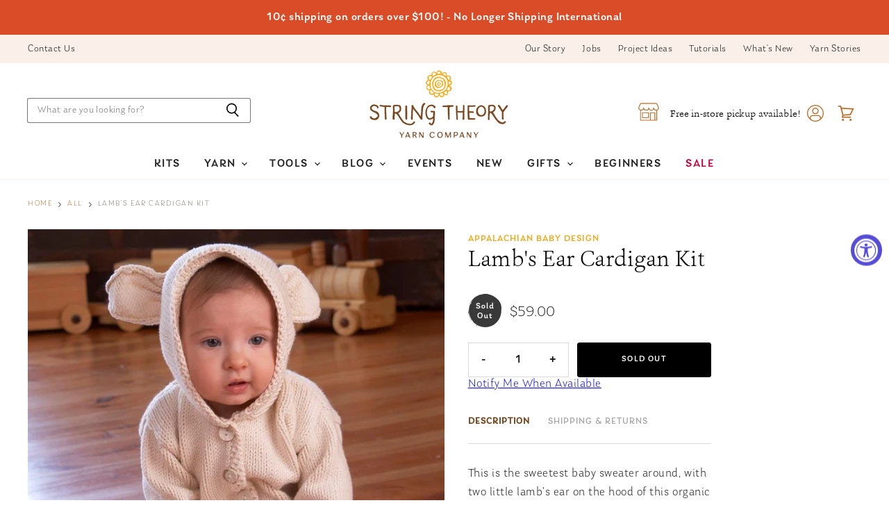

--- FILE ---
content_type: text/javascript
request_url: https://stringtheoryyarncompany.com/cdn/shop/t/18/assets/filter-menu.js?v=125519208554403998121697034292
body_size: 223
content:
function deferFilterjQuery(){if(window.jQuery){var $=window.jQuery;$(function(){var pt_on_load=function(){$(".pt-display-search").not(".has_group_selected").find("input.fm-search-box").show(),$(".pt-display-dropdown").each(function(index){$(this).find("h4").after($(this).find(".filter-clear"))}),$(".pt-display-dropdown .scroll-content").each(function(index){if($(this).parent().find(".menu-trigger").length===0)if($(this).find("li.selected").length){var selected=$.map($(this).find("li.selected a"),function(element){return $(element).text()}).join(", ");selected.length<30?$(this).before('<div class="menu-trigger" tabindex="0" aria-label="'+$(this).closest(".filter-group").find("h4").text()+' dropdown selection collapsed">'+selected+"</div>"):$(this).before('<div class="menu-trigger" tabindex="0" aria-label="'+$(this).closest(".filter-group").find("h4").text()+' dropdown selection collapsed">'+$(this).find("li.selected").length+" Selected </div>")}else $(this).before('<div class="menu-trigger" tabindex="0" aria-label="'+$(this).closest(".filter-group").find("h4").text()+' dropdown selection collapsed">'+$(this).closest(".filter-group").find("h4").text()+"</div>")}),$(".filter-menu li a").attr("title",function(){return($(this).closest("li").hasClass("selected")?"Clear filter: ":"Add filter: ")+$(this).text()});var splitPath=function(url){var splitUrl=url.split("?")[0].split("#")[0].split("/");return splitUrl},getCollection=function(url){var splitUrl=splitPath(url);return splitUrl[2]},getTags=function(url){var splitUrl=splitPath(url);return(splitUrl[3]||"").split("+")},getCommonCollection=function(url_top,url_nested){var collection_top=getCollection(url_top),collection_nested=getCollection(url_nested);return collection_top!==collection_nested?"all":collection_top},getCommonTags=function(url_top,url_nested){var tags_top=getTags(url_top),tags_nested=getTags(url_nested);return tags_top.filter(function(n){return tags_nested.indexOf(n)>-1})},getCommonUrl=function(url_top,url_nested){var val="/collections/"+getCommonCollection(url_top,url_nested)+"/"+getCommonTags(url_top,url_nested).join("+"),lastChar=val.slice(-1);return lastChar=="/"&&(val=val.slice(0,-1)),val},clearNestedParent=$(".pt-display-nested").prev().each(function(){var clearNested=$(this).next().find("a.filter-clear").attr("href");if(clearNested){var clearLink=$(this).find("a.filter-clear");clearLink.attr("href",getCommonUrl(clearLink.attr("href"),clearNested));var filterLinks=$(this).find("li.selected .collection-name a").each(function(){$(this).attr("href",getCommonUrl($(this).attr("href"),clearNested))})}})};pt_on_load(),$(document).on("keyup",".filter-group input.fm-search-box",function(){var value=this.value.toLowerCase();$(this).closest(".filter-group").find("li").each(function(){$(this).text().toLowerCase().search(value)>-1?$(this).show(100):$(this).hide(100)})}),$(document).on("click",".pt-display-dropdown .menu-trigger",function(){$(this).next(".scroll-content").css("top",$(this).position().top+$(this).height()+1).css("left",$(this).position().left),$(this).next(".scroll-content").slideToggle("fast"),$(this).next(".scroll-content").toggleClass("dropdown-open"),$(this).next(".scroll-content").hasClass("dropdown-open")?$(this).attr("aria-label",$(this).closest(".filter-group").find("h4").text()+" dropdown selection expanded"):$(this).attr("aria-label",$(this).closest(".filter-group").find("h4").text()+" dropdown selection collapsed")}),$(document).on("keydown",".pt-display-dropdown .menu-trigger",function(e){(e.which==13||e.which==32)&&(e.preventDefault(),$(this).click())}),$(document).on("mouseleave",".pt-display-dropdown .scroll-content",function(){$(this).removeClass("dropdown-open"),$(this).slideUp("fast"),$(this).prev(".menu-trigger").attr("aria-label",$(this).closest(".filter-group").find("h4").text()+" dropdown selection collapsed")}),$(document).on("focusout",".pt-display-dropdown .scroll-content li:last-child",function(){$(this).closest(".scroll-content").removeClass("dropdown-open"),$(this).closest(".scroll-content").slideUp("fast"),$(this).closest(".scroll-content").prev(".menu-trigger").attr("aria-label",$(this).closest(".filter-group").find("h4").text()+" dropdown selection collapsed")})})}else setTimeout(function(){deferFilterjQuery()},50)}deferFilterjQuery();
//# sourceMappingURL=/cdn/shop/t/18/assets/filter-menu.js.map?v=125519208554403998121697034292


--- FILE ---
content_type: text/javascript; charset=utf-8
request_url: https://stringtheoryyarncompany.com/collections/all/products/lambs-ear-cardigan-kit.js
body_size: 820
content:
{"id":6615216947389,"title":"Lamb's Ear Cardigan Kit","handle":"lambs-ear-cardigan-kit","description":"\u003cp\u003e\u003cmeta charset=\"utf-8\"\u003e\u003cspan\u003eThis is the sweetest baby sweater around, with two little lamb's ear on the hood of this organic cotton cardigan.\u003c\/span\u003e\u003cbr\u003e\u003cbr\u003e\u003cspan\u003eThis kit includes\u003cbr\u003e\u003c\/span\u003e\u003c\/p\u003e\n\u003cul\u003e\n\u003cli\u003e\u003cspan\u003e a detailed pattern, \u003c\/span\u003e\u003c\/li\u003e\n\u003cli\u003e\u003cspan\u003efour balls of our sportweight (776 yds), naturally pure organic cotton yarn, \u003c\/span\u003e\u003c\/li\u003e\n\u003cli\u003e\u003cspan\u003efive U.S. wooden buttons with instructions how to handpaint or leave natural\u003c\/span\u003e\u003c\/li\u003e\n\u003c\/ul\u003e\n\u003cp\u003e\u003cbr\u003e\u003cspan\u003eKit makes Size 12 - 24 month  \u003cbr\u003e\u003cbr\u003eYou will also need a US Size 6 needle is recommended or size required to obtain the correct gauge. Gauge: 9 stitches=2\", 14 rows=2\"\u003cbr\u003e\u003cbr\u003e\u003cmeta charset=\"utf-8\"\u003e\n\u003cstrong\u003eImpact\u003cbr\u003e\u003c\/strong\u003e\u003cmeta charset=\"utf-8\"\u003eAppalachian Baby's U.S. Organic Cotton Yarn comes from sustainable family owned cotton farms and family mills in the United States. Both natural non-dyed yarn and classic colors are available.  All dyed colors have been dyed with a low-impact earth-friendly process.  \u003cbr\u003e\u003c\/span\u003e\u003c\/p\u003e","published_at":"2021-03-27T16:52:10-05:00","created_at":"2021-03-27T16:52:10-05:00","vendor":"Appalachian Baby Design","type":"","tags":["appalachian-baby-design","cotton","environmentallyfriendly","fiber_cotton","fiber_organic","Kit - baby","organic"],"price":5900,"price_min":5900,"price_max":5900,"available":false,"price_varies":false,"compare_at_price":5900,"compare_at_price_min":5900,"compare_at_price_max":5900,"compare_at_price_varies":false,"variants":[{"id":39467361861821,"title":"Default Title","option1":"Default Title","option2":null,"option3":null,"sku":"100115345","requires_shipping":true,"taxable":true,"featured_image":null,"available":false,"name":"Lamb's Ear Cardigan Kit","public_title":null,"options":["Default Title"],"price":5900,"weight":0,"compare_at_price":5900,"inventory_management":"shopify","barcode":"SR102138","requires_selling_plan":false,"selling_plan_allocations":[]}],"images":["\/\/cdn.shopify.com\/s\/files\/1\/0283\/8246\/2057\/products\/lambs-ear-cardigan-kit-443469.jpg?v=1683132583"],"featured_image":"\/\/cdn.shopify.com\/s\/files\/1\/0283\/8246\/2057\/products\/lambs-ear-cardigan-kit-443469.jpg?v=1683132583","options":[{"name":"Title","position":1,"values":["Default Title"]}],"url":"\/products\/lambs-ear-cardigan-kit","media":[{"alt":"Lamb's Ear Cardigan Kit - String Theory Yarn Co","id":32103857389782,"position":1,"preview_image":{"aspect_ratio":1.0,"height":750,"width":750,"src":"https:\/\/cdn.shopify.com\/s\/files\/1\/0283\/8246\/2057\/products\/lambs-ear-cardigan-kit-443469.jpg?v=1683132583"},"aspect_ratio":1.0,"height":750,"media_type":"image","src":"https:\/\/cdn.shopify.com\/s\/files\/1\/0283\/8246\/2057\/products\/lambs-ear-cardigan-kit-443469.jpg?v=1683132583","width":750}],"requires_selling_plan":false,"selling_plan_groups":[]}